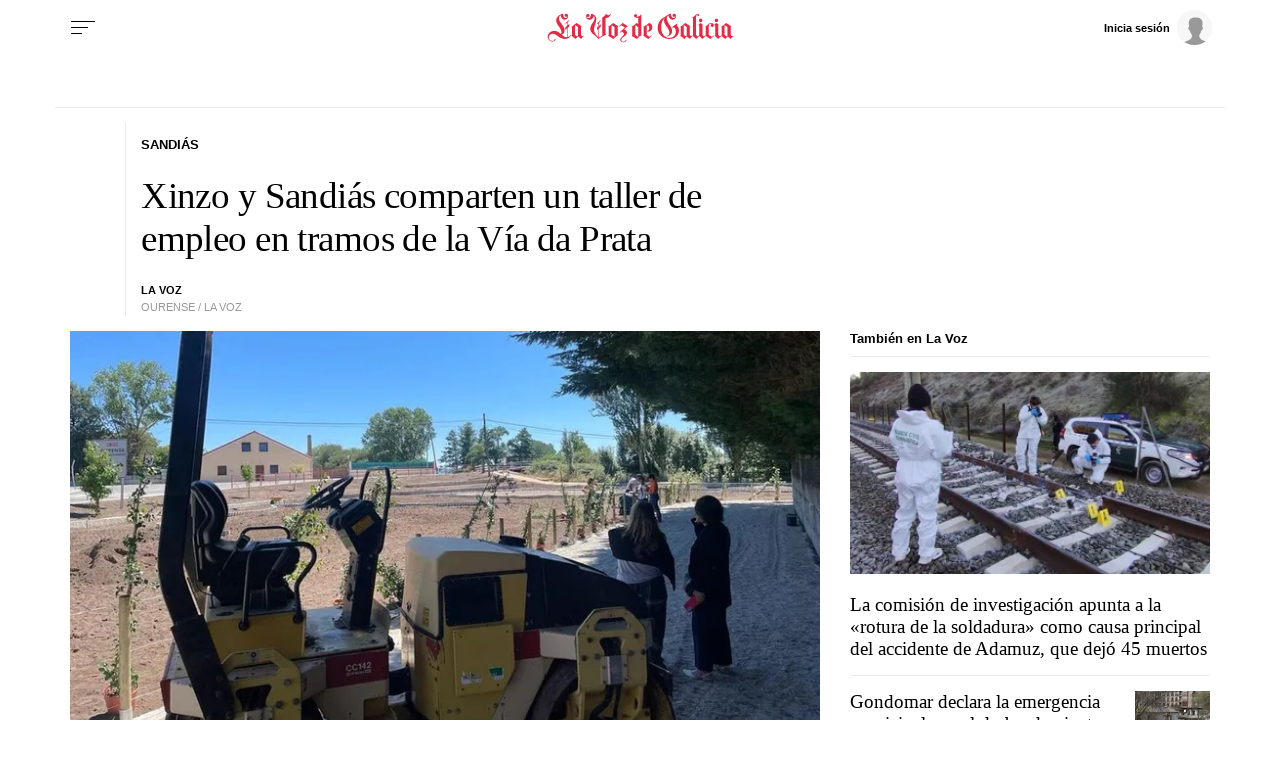

--- FILE ---
content_type: application/javascript
request_url: https://sijai.wemass.com/
body_size: 320
content:
(function() {
    top.postMessage({ message: 'sijai', isCreatingId: true, sijai: '4cbb4c4718ce5351c959d501e0744700be33e8b8a5' }, '*');
})();